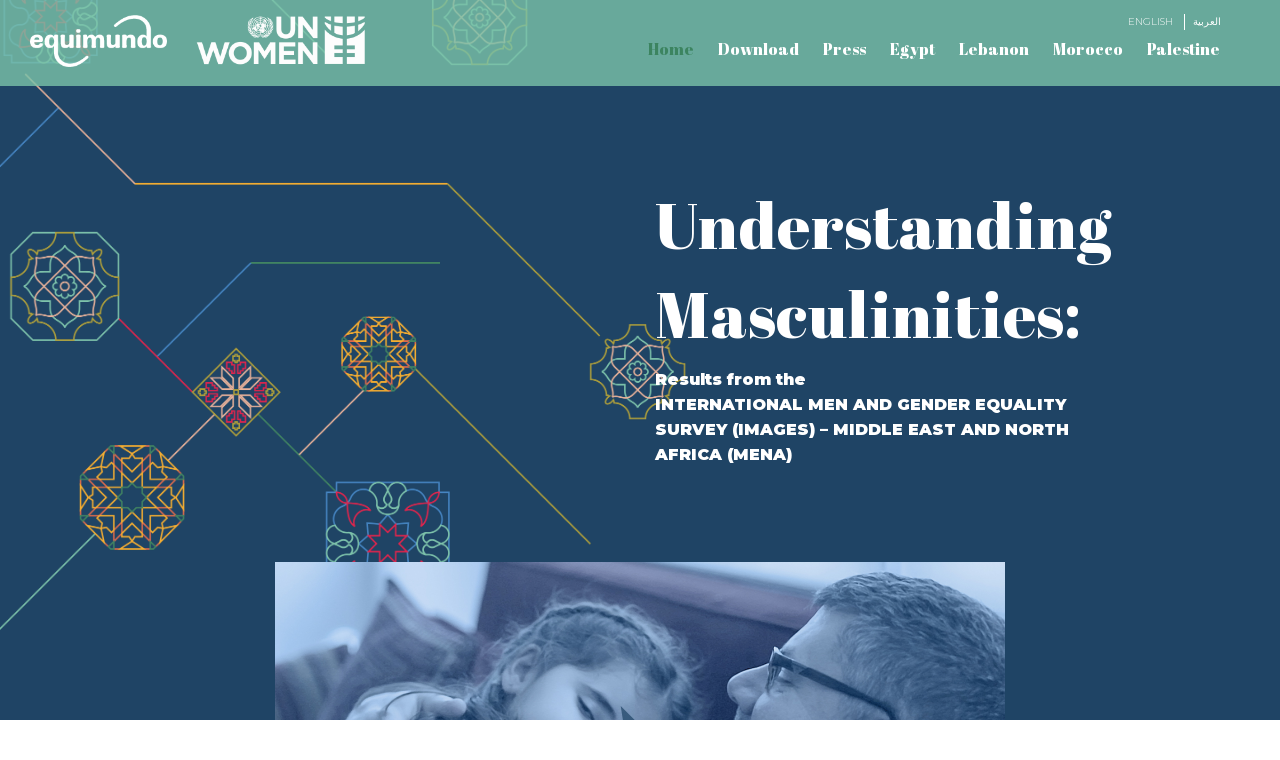

--- FILE ---
content_type: text/html; charset=UTF-8
request_url: https://imagesmena.org/en/
body_size: 11023
content:
<!DOCTYPE html>
<!--[if lt IE 7 ]><html class="ie ie6" lang="en-US" prefix="og: http://ogp.me/ns#"> <![endif]-->
<!--[if IE 7 ]><html class="ie ie7" lang="en-US" prefix="og: http://ogp.me/ns#"> <![endif]-->
<!--[if IE 8 ]><html class="ie ie8" lang="en-US" prefix="og: http://ogp.me/ns#"> <![endif]-->
<!--[if (gte IE 9)|!(IE)]><!--><html lang="en-US" prefix="og: http://ogp.me/ns#"> <!--<![endif]-->
<head>
    <meta charset="UTF-8">
    <meta http-equiv="X-UA-Compatible" content="IE=edge">

    <meta name="viewport" content="width=device-width, initial-scale=1">
    <link rel="profile" href="http://gmpg.org/xfn/11">

    <!-- IE STUFF = HTML5 SHIM + RESPOND.JS IE8 HTML5 + MEDIA QUERIES -->
    <!--[if lt IE 9]>
      <script src="https://oss.maxcdn.com/html5shiv/3.7.2/html5shiv.min.js"></script>
      <script src="https://oss.maxcdn.com/respond/1.4.2/respond.min.js"></script>
    <![endif]-->
    <!-- END IE STUFF -->


    <meta name='robots' content='index, follow, max-image-preview:large, max-snippet:-1, max-video-preview:-1' />
	<style>img:is([sizes="auto" i], [sizes^="auto," i]) { contain-intrinsic-size: 3000px 1500px }</style>
	<link rel="alternate" href="https://imagesmena.org/en/" hreflang="en" />
<link rel="alternate" href="https://imagesmena.org/ar/" hreflang="ar" />
<link rel="alternate" href="https://imagesmena.org/" hreflang="x-default" />

<!-- Google Tag Manager for WordPress by gtm4wp.com -->
<script data-cfasync="false" data-pagespeed-no-defer>
	var gtm4wp_datalayer_name = "dataLayer";
	var dataLayer = dataLayer || [];
</script>
<!-- End Google Tag Manager for WordPress by gtm4wp.com --><meta property="og:locale" content="en_US" />
<meta property="og:type" content="website" />
<meta property="og:title" content="Understanding Masculinities" />
<meta property="og:description" content="Read more about the findings from the International Men and Gender Equality Survey – Middle East and North Africa." />
<meta property="og:url" content="https://imagesmena.org" />
<meta property="og:site_name" content="Understanding Masculinities" />
<meta property="og:image" content="http://imagesmena.org/wp-content/uploads/2017/04/cover-social.jpg" />
<meta name="twitter:card" content="summary_large_image" />
<meta name="twitter:domain" content="Understanding Masculinities" />
<meta name="twitter:title" content="Home" />
<meta name="twitter:url" content="https://imagesmena.org/en/" />

	<!-- This site is optimized with the Yoast SEO plugin v26.3 - https://yoast.com/wordpress/plugins/seo/ -->
	<title>Home - Understanding Masculinities</title>
	<link rel="canonical" href="https://imagesmena.org/en/" />
	<meta property="og:locale" content="en_US" />
	<meta property="og:locale:alternate" content="ar_AR" />
	<meta property="og:type" content="website" />
	<meta property="og:title" content="Home - Understanding Masculinities" />
	<meta property="og:url" content="https://imagesmena.org/en/" />
	<meta property="og:site_name" content="Understanding Masculinities" />
	<meta property="article:modified_time" content="2019-01-18T16:06:13+00:00" />
	<meta name="twitter:card" content="summary_large_image" />
	<script type="application/ld+json" class="yoast-schema-graph">{"@context":"https://schema.org","@graph":[{"@type":"WebPage","@id":"https://imagesmena.org/en/","url":"https://imagesmena.org/en/","name":"Home - Understanding Masculinities","isPartOf":{"@id":"https://imagesmena.org/en/#website"},"datePublished":"2017-04-03T10:32:18+00:00","dateModified":"2019-01-18T16:06:13+00:00","breadcrumb":{"@id":"https://imagesmena.org/en/#breadcrumb"},"inLanguage":"en-US","potentialAction":[{"@type":"ReadAction","target":["https://imagesmena.org/en/"]}]},{"@type":"BreadcrumbList","@id":"https://imagesmena.org/en/#breadcrumb","itemListElement":[{"@type":"ListItem","position":1,"name":"Home"}]},{"@type":"WebSite","@id":"https://imagesmena.org/en/#website","url":"https://imagesmena.org/en/","name":"Understanding Masculinities","description":"IMAGES MENA","potentialAction":[{"@type":"SearchAction","target":{"@type":"EntryPoint","urlTemplate":"https://imagesmena.org/en/?s={search_term_string}"},"query-input":{"@type":"PropertyValueSpecification","valueRequired":true,"valueName":"search_term_string"}}],"inLanguage":"en-US"}]}</script>
	<!-- / Yoast SEO plugin. -->


<link rel='dns-prefetch' href='//imagesmena.org' />
<link rel='dns-prefetch' href='//fonts.googleapis.com' />
<link rel='dns-prefetch' href='//maxcdn.bootstrapcdn.com' />
<link rel="alternate" type="application/rss+xml" title="Understanding Masculinities &raquo; Feed" href="https://imagesmena.org/en/feed/" />
<link rel="alternate" type="application/rss+xml" title="Understanding Masculinities &raquo; Comments Feed" href="https://imagesmena.org/en/comments/feed/" />
<style id='wp-emoji-styles-inline-css' type='text/css'>

	img.wp-smiley, img.emoji {
		display: inline !important;
		border: none !important;
		box-shadow: none !important;
		height: 1em !important;
		width: 1em !important;
		margin: 0 0.07em !important;
		vertical-align: -0.1em !important;
		background: none !important;
		padding: 0 !important;
	}
</style>
<link rel='stylesheet' id='wp-block-library-css' href='https://imagesmena.org/wp/wp-includes/css/dist/block-library/style.min.css?ver=6.8.3' type='text/css' media='all' />
<style id='classic-theme-styles-inline-css' type='text/css'>
/*! This file is auto-generated */
.wp-block-button__link{color:#fff;background-color:#32373c;border-radius:9999px;box-shadow:none;text-decoration:none;padding:calc(.667em + 2px) calc(1.333em + 2px);font-size:1.125em}.wp-block-file__button{background:#32373c;color:#fff;text-decoration:none}
</style>
<link rel='stylesheet' id='activecampaign-form-block-css' href='https://imagesmena.org/wp-content/plugins/activecampaign-subscription-forms/activecampaign-form-block/build/style-index.css?ver=1768820373' type='text/css' media='all' />
<style id='global-styles-inline-css' type='text/css'>
:root{--wp--preset--aspect-ratio--square: 1;--wp--preset--aspect-ratio--4-3: 4/3;--wp--preset--aspect-ratio--3-4: 3/4;--wp--preset--aspect-ratio--3-2: 3/2;--wp--preset--aspect-ratio--2-3: 2/3;--wp--preset--aspect-ratio--16-9: 16/9;--wp--preset--aspect-ratio--9-16: 9/16;--wp--preset--color--black: #000000;--wp--preset--color--cyan-bluish-gray: #abb8c3;--wp--preset--color--white: #ffffff;--wp--preset--color--pale-pink: #f78da7;--wp--preset--color--vivid-red: #cf2e2e;--wp--preset--color--luminous-vivid-orange: #ff6900;--wp--preset--color--luminous-vivid-amber: #fcb900;--wp--preset--color--light-green-cyan: #7bdcb5;--wp--preset--color--vivid-green-cyan: #00d084;--wp--preset--color--pale-cyan-blue: #8ed1fc;--wp--preset--color--vivid-cyan-blue: #0693e3;--wp--preset--color--vivid-purple: #9b51e0;--wp--preset--gradient--vivid-cyan-blue-to-vivid-purple: linear-gradient(135deg,rgba(6,147,227,1) 0%,rgb(155,81,224) 100%);--wp--preset--gradient--light-green-cyan-to-vivid-green-cyan: linear-gradient(135deg,rgb(122,220,180) 0%,rgb(0,208,130) 100%);--wp--preset--gradient--luminous-vivid-amber-to-luminous-vivid-orange: linear-gradient(135deg,rgba(252,185,0,1) 0%,rgba(255,105,0,1) 100%);--wp--preset--gradient--luminous-vivid-orange-to-vivid-red: linear-gradient(135deg,rgba(255,105,0,1) 0%,rgb(207,46,46) 100%);--wp--preset--gradient--very-light-gray-to-cyan-bluish-gray: linear-gradient(135deg,rgb(238,238,238) 0%,rgb(169,184,195) 100%);--wp--preset--gradient--cool-to-warm-spectrum: linear-gradient(135deg,rgb(74,234,220) 0%,rgb(151,120,209) 20%,rgb(207,42,186) 40%,rgb(238,44,130) 60%,rgb(251,105,98) 80%,rgb(254,248,76) 100%);--wp--preset--gradient--blush-light-purple: linear-gradient(135deg,rgb(255,206,236) 0%,rgb(152,150,240) 100%);--wp--preset--gradient--blush-bordeaux: linear-gradient(135deg,rgb(254,205,165) 0%,rgb(254,45,45) 50%,rgb(107,0,62) 100%);--wp--preset--gradient--luminous-dusk: linear-gradient(135deg,rgb(255,203,112) 0%,rgb(199,81,192) 50%,rgb(65,88,208) 100%);--wp--preset--gradient--pale-ocean: linear-gradient(135deg,rgb(255,245,203) 0%,rgb(182,227,212) 50%,rgb(51,167,181) 100%);--wp--preset--gradient--electric-grass: linear-gradient(135deg,rgb(202,248,128) 0%,rgb(113,206,126) 100%);--wp--preset--gradient--midnight: linear-gradient(135deg,rgb(2,3,129) 0%,rgb(40,116,252) 100%);--wp--preset--font-size--small: 13px;--wp--preset--font-size--medium: 20px;--wp--preset--font-size--large: 36px;--wp--preset--font-size--x-large: 42px;--wp--preset--spacing--20: 0.44rem;--wp--preset--spacing--30: 0.67rem;--wp--preset--spacing--40: 1rem;--wp--preset--spacing--50: 1.5rem;--wp--preset--spacing--60: 2.25rem;--wp--preset--spacing--70: 3.38rem;--wp--preset--spacing--80: 5.06rem;--wp--preset--shadow--natural: 6px 6px 9px rgba(0, 0, 0, 0.2);--wp--preset--shadow--deep: 12px 12px 50px rgba(0, 0, 0, 0.4);--wp--preset--shadow--sharp: 6px 6px 0px rgba(0, 0, 0, 0.2);--wp--preset--shadow--outlined: 6px 6px 0px -3px rgba(255, 255, 255, 1), 6px 6px rgba(0, 0, 0, 1);--wp--preset--shadow--crisp: 6px 6px 0px rgba(0, 0, 0, 1);}:where(.is-layout-flex){gap: 0.5em;}:where(.is-layout-grid){gap: 0.5em;}body .is-layout-flex{display: flex;}.is-layout-flex{flex-wrap: wrap;align-items: center;}.is-layout-flex > :is(*, div){margin: 0;}body .is-layout-grid{display: grid;}.is-layout-grid > :is(*, div){margin: 0;}:where(.wp-block-columns.is-layout-flex){gap: 2em;}:where(.wp-block-columns.is-layout-grid){gap: 2em;}:where(.wp-block-post-template.is-layout-flex){gap: 1.25em;}:where(.wp-block-post-template.is-layout-grid){gap: 1.25em;}.has-black-color{color: var(--wp--preset--color--black) !important;}.has-cyan-bluish-gray-color{color: var(--wp--preset--color--cyan-bluish-gray) !important;}.has-white-color{color: var(--wp--preset--color--white) !important;}.has-pale-pink-color{color: var(--wp--preset--color--pale-pink) !important;}.has-vivid-red-color{color: var(--wp--preset--color--vivid-red) !important;}.has-luminous-vivid-orange-color{color: var(--wp--preset--color--luminous-vivid-orange) !important;}.has-luminous-vivid-amber-color{color: var(--wp--preset--color--luminous-vivid-amber) !important;}.has-light-green-cyan-color{color: var(--wp--preset--color--light-green-cyan) !important;}.has-vivid-green-cyan-color{color: var(--wp--preset--color--vivid-green-cyan) !important;}.has-pale-cyan-blue-color{color: var(--wp--preset--color--pale-cyan-blue) !important;}.has-vivid-cyan-blue-color{color: var(--wp--preset--color--vivid-cyan-blue) !important;}.has-vivid-purple-color{color: var(--wp--preset--color--vivid-purple) !important;}.has-black-background-color{background-color: var(--wp--preset--color--black) !important;}.has-cyan-bluish-gray-background-color{background-color: var(--wp--preset--color--cyan-bluish-gray) !important;}.has-white-background-color{background-color: var(--wp--preset--color--white) !important;}.has-pale-pink-background-color{background-color: var(--wp--preset--color--pale-pink) !important;}.has-vivid-red-background-color{background-color: var(--wp--preset--color--vivid-red) !important;}.has-luminous-vivid-orange-background-color{background-color: var(--wp--preset--color--luminous-vivid-orange) !important;}.has-luminous-vivid-amber-background-color{background-color: var(--wp--preset--color--luminous-vivid-amber) !important;}.has-light-green-cyan-background-color{background-color: var(--wp--preset--color--light-green-cyan) !important;}.has-vivid-green-cyan-background-color{background-color: var(--wp--preset--color--vivid-green-cyan) !important;}.has-pale-cyan-blue-background-color{background-color: var(--wp--preset--color--pale-cyan-blue) !important;}.has-vivid-cyan-blue-background-color{background-color: var(--wp--preset--color--vivid-cyan-blue) !important;}.has-vivid-purple-background-color{background-color: var(--wp--preset--color--vivid-purple) !important;}.has-black-border-color{border-color: var(--wp--preset--color--black) !important;}.has-cyan-bluish-gray-border-color{border-color: var(--wp--preset--color--cyan-bluish-gray) !important;}.has-white-border-color{border-color: var(--wp--preset--color--white) !important;}.has-pale-pink-border-color{border-color: var(--wp--preset--color--pale-pink) !important;}.has-vivid-red-border-color{border-color: var(--wp--preset--color--vivid-red) !important;}.has-luminous-vivid-orange-border-color{border-color: var(--wp--preset--color--luminous-vivid-orange) !important;}.has-luminous-vivid-amber-border-color{border-color: var(--wp--preset--color--luminous-vivid-amber) !important;}.has-light-green-cyan-border-color{border-color: var(--wp--preset--color--light-green-cyan) !important;}.has-vivid-green-cyan-border-color{border-color: var(--wp--preset--color--vivid-green-cyan) !important;}.has-pale-cyan-blue-border-color{border-color: var(--wp--preset--color--pale-cyan-blue) !important;}.has-vivid-cyan-blue-border-color{border-color: var(--wp--preset--color--vivid-cyan-blue) !important;}.has-vivid-purple-border-color{border-color: var(--wp--preset--color--vivid-purple) !important;}.has-vivid-cyan-blue-to-vivid-purple-gradient-background{background: var(--wp--preset--gradient--vivid-cyan-blue-to-vivid-purple) !important;}.has-light-green-cyan-to-vivid-green-cyan-gradient-background{background: var(--wp--preset--gradient--light-green-cyan-to-vivid-green-cyan) !important;}.has-luminous-vivid-amber-to-luminous-vivid-orange-gradient-background{background: var(--wp--preset--gradient--luminous-vivid-amber-to-luminous-vivid-orange) !important;}.has-luminous-vivid-orange-to-vivid-red-gradient-background{background: var(--wp--preset--gradient--luminous-vivid-orange-to-vivid-red) !important;}.has-very-light-gray-to-cyan-bluish-gray-gradient-background{background: var(--wp--preset--gradient--very-light-gray-to-cyan-bluish-gray) !important;}.has-cool-to-warm-spectrum-gradient-background{background: var(--wp--preset--gradient--cool-to-warm-spectrum) !important;}.has-blush-light-purple-gradient-background{background: var(--wp--preset--gradient--blush-light-purple) !important;}.has-blush-bordeaux-gradient-background{background: var(--wp--preset--gradient--blush-bordeaux) !important;}.has-luminous-dusk-gradient-background{background: var(--wp--preset--gradient--luminous-dusk) !important;}.has-pale-ocean-gradient-background{background: var(--wp--preset--gradient--pale-ocean) !important;}.has-electric-grass-gradient-background{background: var(--wp--preset--gradient--electric-grass) !important;}.has-midnight-gradient-background{background: var(--wp--preset--gradient--midnight) !important;}.has-small-font-size{font-size: var(--wp--preset--font-size--small) !important;}.has-medium-font-size{font-size: var(--wp--preset--font-size--medium) !important;}.has-large-font-size{font-size: var(--wp--preset--font-size--large) !important;}.has-x-large-font-size{font-size: var(--wp--preset--font-size--x-large) !important;}
:where(.wp-block-post-template.is-layout-flex){gap: 1.25em;}:where(.wp-block-post-template.is-layout-grid){gap: 1.25em;}
:where(.wp-block-columns.is-layout-flex){gap: 2em;}:where(.wp-block-columns.is-layout-grid){gap: 2em;}
:root :where(.wp-block-pullquote){font-size: 1.5em;line-height: 1.6;}
</style>
<link rel='stylesheet' id='googlef-css' href='https://fonts.googleapis.com/css?family=Abril+Fatface|Montserrat:300,300i,400,400i,600,600i,900,900i%20rel=stylesheet' type='text/css' media='all' />
<link rel='stylesheet' id='fontaw-css' href='https://maxcdn.bootstrapcdn.com/font-awesome/4.6.3/css/font-awesome.min.css' type='text/css' media='all' />
<link rel='stylesheet' id='promundofont-css' href='https://imagesmena.org/wp-content/themes/imagesmena/fonts/promundo/promundo.css' type='text/css' media='all' />
<link rel='stylesheet' id='rvstyle-css' href='https://imagesmena.org/wp-content/themes/imagesmena/css/style.min.css' type='text/css' media='all' />
<link rel='stylesheet' id='easy-social-share-buttons-css' href='https://imagesmena.org/wp-content/plugins/easy-social-share-buttons3/assets/css/easy-social-share-buttons.min.css?ver=7.3' type='text/css' media='all' />
<script type="text/javascript" src="https://imagesmena.org/wp/wp-includes/js/jquery/jquery.min.js?ver=3.7.1" id="jquery-core-js"></script>
<script type="text/javascript" src="https://imagesmena.org/wp/wp-includes/js/jquery/jquery-migrate.min.js?ver=3.4.1" id="jquery-migrate-js"></script>
<script type="text/javascript" src="https://imagesmena.org/wp-content/themes/imagesmena/ext/modernizr.custom.js" id="modernizr-js"></script>
<link rel="https://api.w.org/" href="https://imagesmena.org/wp-json/" /><link rel="alternate" title="JSON" type="application/json" href="https://imagesmena.org/wp-json/wp/v2/pages/50" /><link rel="alternate" title="oEmbed (JSON)" type="application/json+oembed" href="https://imagesmena.org/wp-json/oembed/1.0/embed?url=https%3A%2F%2Fimagesmena.org%2Fen%2F&#038;lang=en" />
<link rel="alternate" title="oEmbed (XML)" type="text/xml+oembed" href="https://imagesmena.org/wp-json/oembed/1.0/embed?url=https%3A%2F%2Fimagesmena.org%2Fen%2F&#038;format=xml&#038;lang=en" />

<!-- Google Tag Manager for WordPress by gtm4wp.com -->
<!-- GTM Container placement set to footer -->
<script data-cfasync="false" data-pagespeed-no-defer>
	var dataLayer_content = {"pagePostType":"frontpage","pagePostType2":"single-page","pagePostAuthor":"RadishLab"};
	dataLayer.push( dataLayer_content );
</script>
<script data-cfasync="false" data-pagespeed-no-defer>
(function(w,d,s,l,i){w[l]=w[l]||[];w[l].push({'gtm.start':
new Date().getTime(),event:'gtm.js'});var f=d.getElementsByTagName(s)[0],
j=d.createElement(s),dl=l!='dataLayer'?'&l='+l:'';j.async=true;j.src=
'//www.googletagmanager.com/gtm.js?id='+i+dl;f.parentNode.insertBefore(j,f);
})(window,document,'script','dataLayer','GTM-MT83WX5');
</script>
<!-- End Google Tag Manager for WordPress by gtm4wp.com --><link rel="apple-touch-icon" sizes="180x180" href="https://imagesmena.org/wp-content/themes/imagesmena/img/favicon/apple-touch-icon.png"><link rel="icon" type="image/png" href="https://imagesmena.org/wp-content/themes/imagesmena/img/favicon/favicon-32x32.png" sizes="32x32"><link rel="icon" type="image/png" href="https://imagesmena.org/wp-content/themes/imagesmena/img/favicon/favicon-16x16.png" sizes="16x16"><link rel="shortcut icon" href="https://imagesmena.org/wp-content/themes/imagesmena/img/favicon/favicon.ico"><style type="text/css">.recentcomments a{display:inline !important;padding:0 !important;margin:0 !important;}</style>
<script type="text/javascript">var essb_settings = {"ajax_url":"https:\/\/imagesmena.org\/wp\/wp-admin\/admin-ajax.php","essb3_nonce":"9be2e51740","essb3_plugin_url":"https:\/\/imagesmena.org\/wp-content\/plugins\/easy-social-share-buttons3","essb3_stats":false,"essb3_ga":false,"blog_url":"https:\/\/imagesmena.org\/wp\/","post_id":"50"};</script>		<style type="text/css" id="wp-custom-css">
			a.ctcc-more-info-link {
  text-decoration: underline;
}

a.ctcc-more-info-link:hover {
  text-decoration: underline !important;
}		</style>
		    
    <script>
      (function(i,s,o,g,r,a,m){i['GoogleAnalyticsObject']=r;i[r]=i[r]||function(){
      (i[r].q=i[r].q||[]).push(arguments)},i[r].l=1*new Date();a=s.createElement(o),
      m=s.getElementsByTagName(o)[0];a.async=1;a.src=g;m.parentNode.insertBefore(a,m)
      })(window,document,'script','https://www.google-analytics.com/analytics.js','ga');

      ga('create', 'UA-98229676-1', 'auto');
      ga('send', 'pageview');

    </script>
</head>

<body class="home wp-singular page-template page-template-template-home page-template-template-home-php page page-id-50 wp-theme-imagesmena essb-7.3">

    <div class="video-overlay" style="" id="ytpv">
        <button class="video-overlay__close-btn" style=""><i class="pm pm-exit"></i></button>
        <div class="video-overlay__content">
        </div>
    </div>

<!-- HEADER CONTENT -->
<header class="header-in">
  <div class="container-fluid">

      <div class="hidden-md hidden-lg">
    <div class="col-xs-8">
      <div class="logos">
          <a href="https://www.equimundo.org/">
            <img src="https://imagesmena.org/wp-content/uploads/2022/08/Equimundo-Logo-whithe-Simple-218x83-1.png" alt="" />
          </a>
          <a href="http://www.unwomen.org/">
            <img src="https://imagesmena.org/wp-content/uploads/2017/04/logo-unwomen-1.png" alt="" />
          </a>
      </div>
    </div>
    <div class="col-xs-4">
      <div class="float-right">
                <ul class="lang">
                      <li>
              <a href="https://imagesmena.org/en/">en</a>
            </li>
                      <li>
              <a href="https://imagesmena.org/ar/">ar</a>
            </li>
                  </ul>
        
        <button class="hamburger hamburger--arrow" id="hamburgler" type="button">
          <span class="hamburger-box">
            <span class="hamburger-inner"></span>
          </span>
        </button>
      </div>
      <div class="main-menu hide-mm">
        <ul id="menu-top-menu" class=""><li id="menu-item-254" class="menu-item menu-item-type-post_type menu-item-object-page menu-item-home current-menu-item page_item page-item-50 current_page_item menu-item-254"><a href="https://imagesmena.org/en/" aria-current="page">Home</a></li>
<li id="menu-item-249" class="menu-item menu-item-type-post_type menu-item-object-page menu-item-249"><a href="https://imagesmena.org/en/download/">Download</a></li>
<li id="menu-item-248" class="menu-item menu-item-type-post_type menu-item-object-page menu-item-248"><a href="https://imagesmena.org/en/press/">Press</a></li>
<li id="menu-item-253" class="menu-item menu-item-type-post_type menu-item-object-page menu-item-253"><a href="https://imagesmena.org/en/egypt/">Egypt</a></li>
<li id="menu-item-252" class="menu-item menu-item-type-post_type menu-item-object-page menu-item-252"><a href="https://imagesmena.org/en/lebanon/">Lebanon</a></li>
<li id="menu-item-251" class="menu-item menu-item-type-post_type menu-item-object-page menu-item-251"><a href="https://imagesmena.org/en/morocco/">Morocco</a></li>
<li id="menu-item-250" class="menu-item menu-item-type-post_type menu-item-object-page menu-item-250"><a href="https://imagesmena.org/en/palestine/">Palestine</a></li>
</ul>      </div>
    </div>
  </div>      <div class="hidden-xs hidden-sm">
    <div class="col-md-4 col-lg-5">
      <div class="logos">
          <a href="https://www.equimundo.org/">
            <img src="https://imagesmena.org/wp-content/uploads/2022/08/Equimundo-Logo-whithe-Simple-218x83-1.png" alt="" />
          </a>
          <a href="http://www.unwomen.org/">
            <img src="https://imagesmena.org/wp-content/uploads/2017/04/logo-unwomen-1.png" alt="" />
          </a>
      </div>
    </div>
    <div class="col-md-8 col-lg-7">
      <div class="float-right">
                <ul class="lang">
                      <li>
              <a href="https://imagesmena.org/en/">English</a>
            </li>
                      <li>
              <a href="https://imagesmena.org/ar/">العربية</a>
            </li>
                  </ul>
                <div class="clearfix"></div>

        <div class="main-menu-open">
          <ul id="menu-top-menu-1" class=""><li class="menu-item menu-item-type-post_type menu-item-object-page menu-item-home current-menu-item page_item page-item-50 current_page_item menu-item-254"><a href="https://imagesmena.org/en/" aria-current="page">Home</a></li>
<li class="menu-item menu-item-type-post_type menu-item-object-page menu-item-249"><a href="https://imagesmena.org/en/download/">Download</a></li>
<li class="menu-item menu-item-type-post_type menu-item-object-page menu-item-248"><a href="https://imagesmena.org/en/press/">Press</a></li>
<li class="menu-item menu-item-type-post_type menu-item-object-page menu-item-253"><a href="https://imagesmena.org/en/egypt/">Egypt</a></li>
<li class="menu-item menu-item-type-post_type menu-item-object-page menu-item-252"><a href="https://imagesmena.org/en/lebanon/">Lebanon</a></li>
<li class="menu-item menu-item-type-post_type menu-item-object-page menu-item-251"><a href="https://imagesmena.org/en/morocco/">Morocco</a></li>
<li class="menu-item menu-item-type-post_type menu-item-object-page menu-item-250"><a href="https://imagesmena.org/en/palestine/">Palestine</a></li>
</ul>        </div>
      </div>
      
    </div>
  </div>
  </div>
</header>
<!-- END HEADER CONTENT -->
<main>



		<!-- SINGLE SECTION -->
	<section class="home-fullscreen">
	    <div class="container-fluid">
	        <div class="col-xs-12 col-xs-offset-0 col-sm-10 col-sm-offset-1 col-md-6 col-md-offset-6">
	            <div class="open-title">
	               	<h1>Understanding Masculinities:</h1>
	              	<p><strong>Results from the</strong><br />
<strong> INTERNATIONAL MEN AND GENDER EQUALITY SURVEY (IMAGES) &#8211; MIDDLE EAST AND NORTH AFRICA (MENA)</strong></p>
<p>&nbsp;</p>

	                	                <div class="logos-fullscreen">
	                    <ul>

	                    		                    		                    		                        <li>
	                    	    <a href="#">
	                    		    <img src="https://imagesmena.org/wp-content/uploads/2017/04/logo-promundo-h.png" alt="" />
	                    	    </a>
	                        </li>
	                        	                    		                    		                    		                        <li>
	                    	    <a href="#">
	                    		    <img src="https://imagesmena.org/wp-content/uploads/2017/04/logo-unwomen.png" alt="" />
	                    	    </a>
	                        </li>
	                        	                    	
	                    </ul>
	                </div>
	            	
	            	<div class="prevideo">
	            		 
	            	</div>

	                <div class="video-btn">
	                		                    	                </div>
	            </div>
	        </div>
	    </div>
	</section>
	<!-- END SINGLE SECTION -->	<!-- SINGLE SECTION -->
<section class="report has-video">
    <div class="container">

                    <div class="col-xs-12 col-xs-offset-0 col-sm-10 col-sm-offset-1 col-md-8 col-md-offset-2">
            <div class="single-video">
                <div class="videoWrapper videoWrapper169  js-videoWrapper">              
                    <iframe class="videoIframe js-videoIframe" src="" allowtransparency="true" allowfullscreen="" data-src="https://www.youtube.com/embed/ZFUCZ7vpt7Q?feature=oembed&autoplay=1" frameborder="0"></iframe>
                    <button class="videoPoster js-videoPoster" style="background-image:url(https://imagesmena.org/wp-content/uploads/2017/04/video1.jpg);">
                        
                        <svg viewBox="0 0 66 131" version="1.1" xmlns="http://www.w3.org/2000/svg" xmlns:xlink="http://www.w3.org/1999/xlink"><g id="DESKTOP" stroke="none" stroke-width="1" fill="none" fill-rule="evenodd" fill-opacity="0.7">
                                <g transform="translate(-663.000000, -1097.000000)" fill="#1F4465">
                                    <g id="Group-3" transform="translate(179.000000, 839.000000)">
                                        <g id="Group-4" transform="translate(195.000000, 106.000000)">
                                            <polygon id="Rectangle-4" transform="translate(289.350767, 217.350767) rotate(-315.000000) translate(-289.350767, -217.350767) " points="243.388826 170.892767 335.312707 170.892767 335.312707 263.808766 296.880912 209.820621"></polygon>
                                        </g>
                                    </g>
                                </g>
                            </g>
                        </svg>
                    </button>
                </div>

                <div class="share">
                    <div class="essb_links essb_counter_modern_right essb_displayed_shortcode essb_share essb_template_light-retina essb_1431900417 print-no" id="essb_displayed_shortcode_1431900417" data-essb-postid="50" data-essb-position="shortcode" data-essb-button-style="icon" data-essb-template="light-retina" data-essb-counter-pos="right" data-essb-url="https://youtu.be/ZFUCZ7vpt7Q" data-essb-fullurl="https://youtu.be/ZFUCZ7vpt7Q" data-essb-instance="1431900417"><ul class="essb_links_list essb_force_hide_name essb_force_hide"><li class="essb_item essb_link_facebook nolightbox"> <a href="https://www.facebook.com/sharer/sharer.php?u=https%3A%2F%2Fyoutu.be%2FZFUCZ7vpt7Q&amp;t=Home" title="Share on Facebook" onclick="essb.window(&#39;https://www.facebook.com/sharer/sharer.php?u=https%3A%2F%2Fyoutu.be%2FZFUCZ7vpt7Q&t=Home&#39;,&#39;facebook&#39;,&#39;1431900417&#39;); return false;" target="_blank" rel="nofollow" class="nolightbox" ><span class="essb_icon essb_icon_facebook"></span><span class="essb_network_name essb_noname"></span></a></li><li class="essb_item essb_link_twitter nolightbox"> <a href="#" title="Share on Twitter" onclick="essb.window(&#39;https://twitter.com/intent/tweet?text=Home&amp;url=https%3A%2F%2Fimagesmena.org%2F&amp;counturl=https%3A%2F%2Fyoutu.be%2FZFUCZ7vpt7Q&#39;,&#39;twitter&#39;,&#39;1431900417&#39;); return false;" target="_blank" rel="nofollow" class="nolightbox" ><span class="essb_icon essb_icon_twitter"></span><span class="essb_network_name essb_noname"></span></a></li></ul></div>                </div>
            </div>
        </div>
                    
        <div class="col-xs-12 col-sm-6 col-sm-push-6">
            <div class="report-cover">
                <img src="https://imagesmena.org/wp-content/uploads/2017/04/cover-2.png" class="img-responsive" />                <div class="share">
                    <div class="essb_links essb_counter_modern_right essb_displayed_shortcode essb_share essb_template_light-retina essb_1615115017 print-no" id="essb_displayed_shortcode_1615115017" data-essb-postid="50" data-essb-position="shortcode" data-essb-button-style="icon" data-essb-template="light-retina" data-essb-counter-pos="right" data-essb-url="https://imagesmena.org/en/" data-essb-fullurl="https://imagesmena.org/en/" data-essb-instance="1615115017"><ul class="essb_links_list essb_force_hide_name essb_force_hide"><li class="essb_item essb_link_facebook nolightbox"> <a href="https://www.facebook.com/sharer/sharer.php?u=https%3A%2F%2Fimagesmena.org%2Fen%2F&amp;t=Home" title="Share on Facebook" onclick="essb.window(&#39;https://www.facebook.com/sharer/sharer.php?u=https%3A%2F%2Fimagesmena.org%2Fen%2F&t=Home&#39;,&#39;facebook&#39;,&#39;1615115017&#39;); return false;" target="_blank" rel="nofollow" class="nolightbox" ><span class="essb_icon essb_icon_facebook"></span><span class="essb_network_name essb_noname"></span></a></li><li class="essb_item essb_link_twitter nolightbox"> <a href="#" title="Share on Twitter" onclick="essb.window(&#39;https://twitter.com/intent/tweet?text=Home&amp;url=https%3A%2F%2Fimagesmena.org%2F&amp;counturl=https%3A%2F%2Fimagesmena.org%2Fen%2F&#39;,&#39;twitter&#39;,&#39;1615115017&#39;); return false;" target="_blank" rel="nofollow" class="nolightbox" ><span class="essb_icon essb_icon_twitter"></span><span class="essb_network_name essb_noname"></span></a></li></ul></div> 
                </div>
            </div>
        </div>
        <div class="col-xs-12 col-sm-6 col-sm-pull-6">
            <div class="report-txt">
                <h2>Report</h2>

                <p class="p1"><span class="s1">The International Men and Gender Equality Survey (IMAGES) is the largest multi-country study of its kind in the Middle East and North Africa. Coordinated by Promundo and UN Women, in collaboration with local research partners, the report takes a never-before-seen look at what it means to be a man in Egypt, Lebanon, Morocco, and Palestine today. Exploring key issues at home and at work, in public and private life, the research confronts many of the stereotypes commonly associated with men in the region and highlights pathways to gender equality.</span></p>

                <a href="https://imagesmena.org/en/download/" class="btn-base blue">Download <i class="pm pm-arrow-r"></i></a>            </div>
        </div>
        
    </div>
</section>
<!-- END SINGLE SECTION --><!-- SINGLE SECTION -->
<section class="home-launch tr egypt">
    <div class="container">
        <div class="col-xs-12 col-xs-offset-0 col-sm-6 col-sm-offset-0 col-md-4 col-md-offset-8">
            

            <div class="launch">
                <h3>Egypt</h3>
                <a href="https://imagesmena.org/en/egypt/" class="btn-base">Discover <i class="pm pm-arrow-r"></i></a>            </div>
        </div>
    </div>
</section>
<!-- END SINGLE SECTION -->
<section class="home-launch tl lebanon">
    <div class="container">
        <div class="col-xs-12 col-sm-6 col-md-4">

            <div class="launch">
                <h3>Lebanon</h3>
                <a href="https://imagesmena.org/en/lebanon/" class="btn-base">Discover <i class="pm pm-arrow-r"></i></a>            </div>
        </div>
    </div>
</section>
<!-- END SINGLE SECTION -->
<!-- SINGLE SECTION -->
<section class="home-launch tr morocco">
    <div class="container">
        <div class="col-xs-12 col-xs-offset-0 col-sm-6 col-sm-offset-0 col-md-4 col-md-offset-8">
            

            <div class="launch">
                <h3>Morocco</h3>
                <a href="https://imagesmena.org/en/morocco/" class="btn-base">Discover <i class="pm pm-arrow-r"></i></a>            </div>
        </div>
    </div>
</section>
<!-- END SINGLE SECTION -->
<section class="home-launch tl palestine">
    <div class="container">
        <div class="col-xs-12 col-sm-6 col-md-4">

            <div class="launch">
                <h3>Palestine</h3>
                <a href="https://imagesmena.org/en/palestine/" class="btn-base">Discover <i class="pm pm-arrow-r"></i></a>            </div>
        </div>
    </div>
</section>
<!-- END SINGLE SECTION -->
<!-- SINGLE SECTION -->
<section class="quote-block">
    <div class="container">
        <div class="col-xs-12">

            <h3>Insights into men and gender equality <br/>in the Middle East and North Africa:</h3>
            
                        
            
            <div class="row single-quote-block">
                <div class="col-xs-12 col-sm-12 col-md-6">
                    <h4><span>At least</span> 26%</h4>
                </div>
                <div class="col-xs-12 col-sm-12 col-md-6">
                    <p class="p1"><span class="s1">of men in the Middle East and North Africa agree that a woman should tolerate violence to keep the family together.</span></p>
                    
                </div>

                <div class="col-xs-12">
                    <div class="quote-disclaimer">
                        <p class="p1"><span class="s1"><i>According to findings from the International Men and Gender Equality Survey &#8211; Middle East and North Africa. Countries surveyed include Egypt, Morocco, Lebanon*, and Palestine*. Read more here: </i><a href="http://imagesmena.org/"><span class="s2"><i>imagesmena.org</i></span></a></span></p>
<p class="p1"><span class="s1"><i>* Nationally representative.</i></span></p>
                    </div>
                    <div class="clearfix"></div>
                    <div class="share">
                        <div class="essb_links essb_counter_modern_right essb_displayed_shortcode essb_share essb_template_light-retina essb_1161072689 print-no" id="essb_displayed_shortcode_1161072689" data-essb-postid="321" data-essb-position="shortcode" data-essb-button-style="icon" data-essb-template="light-retina" data-essb-counter-pos="right" data-essb-url="https://imagesmena.org/en/quote/at-least-26/" data-essb-fullurl="https://imagesmena.org/en/quote/at-least-26/" data-essb-instance="1161072689"><ul class="essb_links_list essb_force_hide_name essb_force_hide"><li class="essb_item essb_link_facebook nolightbox"> <a href="https://www.facebook.com/sharer/sharer.php?u=https%3A%2F%2Fimagesmena.org%2Fen%2Fquote%2Fat-least-26%2F&amp;t=%26lt%3Bspan%26gt%3BAt+least%26lt%3B%2Fspan%26gt%3B+26%25" title="Share on Facebook" onclick="essb.window(&#39;https://www.facebook.com/sharer/sharer.php?u=https%3A%2F%2Fimagesmena.org%2Fen%2Fquote%2Fat-least-26%2F&t=%26lt%3Bspan%26gt%3BAt+least%26lt%3B%2Fspan%26gt%3B+26%25&#39;,&#39;facebook&#39;,&#39;1161072689&#39;); return false;" target="_blank" rel="nofollow" class="nolightbox" ><span class="essb_icon essb_icon_facebook"></span><span class="essb_network_name essb_noname"></span></a></li><li class="essb_item essb_link_twitter nolightbox"> <a href="#" title="Share on Twitter" onclick="essb.window(&#39;https://twitter.com/intent/tweet?text=>26%20per%20cent%20of%20men%20in%20MENA%20region%20agree%20that%20a%20woman%20should%20tolerate%20violence%20to%20keep%20family%20together.%20%23imagesmena&amp;url=https%3A%2F%2Fimagesmena.org%2F%3Fp%3D321&amp;counturl=https%3A%2F%2Fimagesmena.org%2Fen%2Fquote%2Fat-least-26%2F&#39;,&#39;twitter&#39;,&#39;1161072689&#39;); return false;" target="_blank" rel="nofollow" class="nolightbox" ><span class="essb_icon essb_icon_twitter"></span><span class="essb_network_name essb_noname"></span></a></li></ul></div> 
                    </div>
                </div>

                <div class="divider">
                    <hr/>
                </div>
            </div>
                        
            
            <div class="row single-quote-block">
                <div class="col-xs-12 col-sm-12 col-md-6">
                    <h4><span>At least</span> 44%</h4>
                </div>
                <div class="col-xs-12 col-sm-12 col-md-6">
                    <p class="p1"><span class="s1">of men in the Middle East and North Africa would like to have the option of parental leave for fathers.</span></p>
                    
                </div>

                <div class="col-xs-12">
                    <div class="quote-disclaimer">
                        <p class="p1"><span class="s1"><i>According to findings from the International Men and Gender Equality Survey &#8211; Middle East and North Africa. Countries surveyed include Egypt, Morocco, Lebanon*, and Palestine*. Read more here: </i><a href="http://imagesmena.org/"><span class="s2"><i>imagesmena.org</i></span></a></span></p>
<p class="p1"><span class="s1"><i>* Nationally representative.</i></span></p>
                    </div>
                    <div class="clearfix"></div>
                    <div class="share">
                        <div class="essb_links essb_counter_modern_right essb_displayed_shortcode essb_share essb_template_light-retina essb_1756863577 print-no" id="essb_displayed_shortcode_1756863577" data-essb-postid="322" data-essb-position="shortcode" data-essb-button-style="icon" data-essb-template="light-retina" data-essb-counter-pos="right" data-essb-url="https://imagesmena.org/en/quote/at-least-44-2/" data-essb-fullurl="https://imagesmena.org/en/quote/at-least-44-2/" data-essb-instance="1756863577"><ul class="essb_links_list essb_force_hide_name essb_force_hide"><li class="essb_item essb_link_facebook nolightbox"> <a href="https://www.facebook.com/sharer/sharer.php?u=https%3A%2F%2Fimagesmena.org%2Fen%2Fquote%2Fat-least-44-2%2F&amp;t=%26lt%3Bspan%26gt%3BAt+least%26lt%3B%2Fspan%26gt%3B+44%25" title="Share on Facebook" onclick="essb.window(&#39;https://www.facebook.com/sharer/sharer.php?u=https%3A%2F%2Fimagesmena.org%2Fen%2Fquote%2Fat-least-44-2%2F&t=%26lt%3Bspan%26gt%3BAt+least%26lt%3B%2Fspan%26gt%3B+44%25&#39;,&#39;facebook&#39;,&#39;1756863577&#39;); return false;" target="_blank" rel="nofollow" class="nolightbox" ><span class="essb_icon essb_icon_facebook"></span><span class="essb_network_name essb_noname"></span></a></li><li class="essb_item essb_link_twitter nolightbox"> <a href="#" title="Share on Twitter" onclick="essb.window(&#39;https://twitter.com/intent/tweet?text=At%20least%2044%20per%20cent%20of%20men%20in%20the%20MENA%20region%20want%20the%20option%20of%20parental%20leave%20for%20fathers.%20%23imagesmena&amp;url=https%3A%2F%2Fimagesmena.org%2F%3Fp%3D322&amp;counturl=https%3A%2F%2Fimagesmena.org%2Fen%2Fquote%2Fat-least-44-2%2F&#39;,&#39;twitter&#39;,&#39;1756863577&#39;); return false;" target="_blank" rel="nofollow" class="nolightbox" ><span class="essb_icon essb_icon_twitter"></span><span class="essb_network_name essb_noname"></span></a></li></ul></div> 
                    </div>
                </div>

                <div class="divider">
                    <hr/>
                </div>
            </div>
                        
            
            <div class="row single-quote-block">
                <div class="col-xs-12 col-sm-12 col-md-6">
                    <h4><span>At least</span> 29%</h4>
                </div>
                <div class="col-xs-12 col-sm-12 col-md-6">
                    <p class="p1"><span class="s1">of men in the Middle East and North Africa think there should be more women in positions of political authority.</span></p>
                    
                </div>

                <div class="col-xs-12">
                    <div class="quote-disclaimer">
                        <p class="p1"><span class="s1"><i>According to findings from the International Men and Gender Equality Survey &#8211; Middle East and North Africa. Countries surveyed include Egypt, Morocco, Lebanon*, and Palestine*. Read more here: </i><a href="http://imagesmena.org/"><span class="s2"><i>imagesmena.org</i></span></a></span></p>
<p class="p1"><span class="s1"><i>* Nationally representative.</i></span></p>
                    </div>
                    <div class="clearfix"></div>
                    <div class="share">
                        <div class="essb_links essb_counter_modern_right essb_displayed_shortcode essb_share essb_template_light-retina essb_895355175 print-no" id="essb_displayed_shortcode_895355175" data-essb-postid="323" data-essb-position="shortcode" data-essb-button-style="icon" data-essb-template="light-retina" data-essb-counter-pos="right" data-essb-url="https://imagesmena.org/en/quote/at-least-29/" data-essb-fullurl="https://imagesmena.org/en/quote/at-least-29/" data-essb-instance="895355175"><ul class="essb_links_list essb_force_hide_name essb_force_hide"><li class="essb_item essb_link_facebook nolightbox"> <a href="https://www.facebook.com/sharer/sharer.php?u=https%3A%2F%2Fimagesmena.org%2Fen%2Fquote%2Fat-least-29%2F&amp;t=%26lt%3Bspan%26gt%3BAt+least%26lt%3B%2Fspan%26gt%3B+29%25" title="Share on Facebook" onclick="essb.window(&#39;https://www.facebook.com/sharer/sharer.php?u=https%3A%2F%2Fimagesmena.org%2Fen%2Fquote%2Fat-least-29%2F&t=%26lt%3Bspan%26gt%3BAt+least%26lt%3B%2Fspan%26gt%3B+29%25&#39;,&#39;facebook&#39;,&#39;895355175&#39;); return false;" target="_blank" rel="nofollow" class="nolightbox" ><span class="essb_icon essb_icon_facebook"></span><span class="essb_network_name essb_noname"></span></a></li><li class="essb_item essb_link_twitter nolightbox"> <a href="#" title="Share on Twitter" onclick="essb.window(&#39;https://twitter.com/intent/tweet?text=>29%20per%20cent%20of%20men%20in%20MENA%20region%20think%20there%20should%20be%20more%20women%20in%20positions%20of%20political%20authority.%20%23imagesmena&amp;url=https%3A%2F%2Fimagesmena.org%2F%3Fp%3D323&amp;counturl=https%3A%2F%2Fimagesmena.org%2Fen%2Fquote%2Fat-least-29%2F&#39;,&#39;twitter&#39;,&#39;895355175&#39;); return false;" target="_blank" rel="nofollow" class="nolightbox" ><span class="essb_icon essb_icon_twitter"></span><span class="essb_network_name essb_noname"></span></a></li></ul></div> 
                    </div>
                </div>

                <div class="divider">
                    <hr/>
                </div>
            </div>
                        
            
            <div class="row single-quote-block">
                <div class="col-xs-12 col-sm-12 col-md-6">
                    <h4><span>At least</span> 72%</h4>
                </div>
                <div class="col-xs-12 col-sm-12 col-md-6">
                    <p class="p1"><span class="s1">of individuals worry about their own and their family&#8217;s futures in the Middle East and North Africa.</span></p>
                    
                </div>

                <div class="col-xs-12">
                    <div class="quote-disclaimer">
                        <p class="p1"><span class="s1"><i>According to findings from the International Men and Gender Equality Survey &#8211; Middle East and North Africa. Countries surveyed include Egypt, Morocco, Lebanon*, and Palestine*. Read more here: </i><a href="http://imagesmena.org/"><span class="s2"><i>imagesmena.org</i></span></a></span></p>
<p class="p1"><span class="s1"><i>* Nationally representative.</i></span></p>
                    </div>
                    <div class="clearfix"></div>
                    <div class="share">
                        <div class="essb_links essb_counter_modern_right essb_displayed_shortcode essb_share essb_template_light-retina essb_838204832 print-no" id="essb_displayed_shortcode_838204832" data-essb-postid="324" data-essb-position="shortcode" data-essb-button-style="icon" data-essb-template="light-retina" data-essb-counter-pos="right" data-essb-url="https://imagesmena.org/en/quote/at-least-72-2/" data-essb-fullurl="https://imagesmena.org/en/quote/at-least-72-2/" data-essb-instance="838204832"><ul class="essb_links_list essb_force_hide_name essb_force_hide"><li class="essb_item essb_link_facebook nolightbox"> <a href="https://www.facebook.com/sharer/sharer.php?u=https%3A%2F%2Fimagesmena.org%2Fen%2Fquote%2Fat-least-72-2%2F&amp;t=%26lt%3Bspan%26gt%3BAt+least%26lt%3B%2Fspan%26gt%3B+72%25" title="Share on Facebook" onclick="essb.window(&#39;https://www.facebook.com/sharer/sharer.php?u=https%3A%2F%2Fimagesmena.org%2Fen%2Fquote%2Fat-least-72-2%2F&t=%26lt%3Bspan%26gt%3BAt+least%26lt%3B%2Fspan%26gt%3B+72%25&#39;,&#39;facebook&#39;,&#39;838204832&#39;); return false;" target="_blank" rel="nofollow" class="nolightbox" ><span class="essb_icon essb_icon_facebook"></span><span class="essb_network_name essb_noname"></span></a></li><li class="essb_item essb_link_twitter nolightbox"> <a href="#" title="Share on Twitter" onclick="essb.window(&#39;https://twitter.com/intent/tweet?text=At%20least%2072%20per%20cent%20of%20people%20in%20the%20MENA%20region%20worry%20about%20their%20own%20and%20their%20family’s%20futures.%20%23imagesmena%20&amp;url=https%3A%2F%2Fimagesmena.org%2F%3Fp%3D324&amp;counturl=https%3A%2F%2Fimagesmena.org%2Fen%2Fquote%2Fat-least-72-2%2F&#39;,&#39;twitter&#39;,&#39;838204832&#39;); return false;" target="_blank" rel="nofollow" class="nolightbox" ><span class="essb_icon essb_icon_twitter"></span><span class="essb_network_name essb_noname"></span></a></li></ul></div> 
                    </div>
                </div>

                <div class="divider">
                    <hr/>
                </div>
            </div>
                        
        </div>
    </div>
</section>
<!-- END SINGLE SECTION -->
<!-- SINGLE SECTION -->
<section class="disclaimer-block">
    <div class="container">
        <div class="col-xs-12">
            <p class="p1"><span class="s1">IMAGES MENA was conducted under the UN Women <i>Men and Women for Gender Equality</i> programme, with generous support from the Swedish International Development Cooperation Agency (Sida), and with additional support from the Arcus Foundation, the Ministry of Foreign Affairs of the Netherlands (via Prevention+), the United States Institute of Peace, the United States Department of State in partnership with Vital Voices, and the Oak Foundation.</span></p>
        </div>
    </div>
</section>
<!-- END SINGLE SECTION -->



  </main>
  <!-- END MAIN CONTENT -->


    <!-- FOOTER -->
    <footer>
        <div class="container">
            <div class="footer-logos">
                <ul>
                    <li>
                        <a href="https://www.equimundo.org/">
                            <img src="https://imagesmena.org/wp-content/uploads/2022/08/Equimundo-Logo-blue-Simple-218x83-1.png" alt="" /> 
                        </a>
                    </li>
                    <li>
                        <a href="http://www.unwomen.org/">
                            <img src="https://imagesmena.org/wp-content/uploads/2017/04/logo-unw-color-1.png" alt="" /> 
                        </a>
                    </li>
                </ul>
            </div>
        </div>
    </footer>
    <!-- END FOOTER -->

<script type="speculationrules">
{"prefetch":[{"source":"document","where":{"and":[{"href_matches":"\/*"},{"not":{"href_matches":["\/wp\/wp-*.php","\/wp\/wp-admin\/*","\/wp-content\/uploads\/*","\/wp-content\/*","\/wp-content\/plugins\/*","\/wp-content\/themes\/imagesmena\/*","\/*\\?(.+)"]}},{"not":{"selector_matches":"a[rel~=\"nofollow\"]"}},{"not":{"selector_matches":".no-prefetch, .no-prefetch a"}}]},"eagerness":"conservative"}]}
</script>

<!-- GTM Container placement set to footer -->
<!-- Google Tag Manager (noscript) -->
				<noscript><iframe src="https://www.googletagmanager.com/ns.html?id=GTM-MT83WX5" height="0" width="0" style="display:none;visibility:hidden" aria-hidden="true"></iframe></noscript>
<!-- End Google Tag Manager (noscript) --><script> var essbInstagramUpdater = {"nonce":"670cc2a373","ajaxurl":"https:\/\/imagesmena.org\/wp\/wp-admin\/admin-ajax.php"};</script><script type="text/javascript" id="site_tracking-js-extra">
/* <![CDATA[ */
var php_data = {"ac_settings":{"tracking_actid":null,"site_tracking_default":1},"user_email":""};
/* ]]> */
</script>
<script type="text/javascript" src="https://imagesmena.org/wp-content/plugins/activecampaign-subscription-forms/site_tracking.js?ver=6.8.3" id="site_tracking-js"></script>
<script type="text/javascript" src="https://imagesmena.org/wp-content/plugins/duracelltomi-google-tag-manager/dist/js/gtm4wp-form-move-tracker.js?ver=1.22.1" id="gtm4wp-form-move-tracker-js"></script>
<script type="text/javascript" src="https://imagesmena.org/wp-content/themes/imagesmena/js/vendors.min.js" id="vendorjs-js"></script>
<script type="text/javascript" src="https://imagesmena.org/wp-content/themes/imagesmena/ext/jquery.youtubebackground.js" id="youtback-js"></script>
<script type="text/javascript" src="https://imagesmena.org/wp-content/themes/imagesmena/js/custom.js" id="customjs-js"></script>
<script type="text/javascript">(function() { var po = document.createElement('script'); po.type = 'text/javascript'; po.async=true;; po.src = 'https://imagesmena.org/wp-content/plugins/easy-social-share-buttons3/assets/js/essb-core.min.js'; var s = document.getElementsByTagName('script')[0]; s.parentNode.insertBefore(po, s); })();</script><script type="text/javascript"></script>

</body>
</html>

--- FILE ---
content_type: text/css
request_url: https://imagesmena.org/wp-content/themes/imagesmena/fonts/promundo/promundo.css
body_size: 43
content:
@font-face {
  font-family: "promundo";
  src: url('promundo.eot');
  src: url('promundo.eot?#iefix') format('eot'),
    url('promundo.woff2') format('woff2'),
    url('promundo.woff') format('woff'),
    url('promundo.ttf') format('truetype'),
    url('promundo.svg#promundo') format('svg');
  font-weight: normal;
  font-style: normal;
}

.pm:before {
  display: inline-block;
  font-family: "promundo";
  font-style: normal;
  font-weight: normal;
  line-height: 1;
  -webkit-font-smoothing: antialiased;
  -moz-osx-font-smoothing: grayscale;
}

.pm-lg {
  font-size: 1.3333333333333333em;
  line-height: 0.75em;
  vertical-align: -15%;
}
.pm-2x { font-size: 2em; }
.pm-3x { font-size: 3em; }
.pm-4x { font-size: 4em; }
.pm-5x { font-size: 5em; }
.pm-fw {
  width: 1.2857142857142858em;
  text-align: center;
}

.pm-arrow-d:before { content: "\EA01" }
.pm-arrow-l:before { content: "\EA02" }
.pm-arrow-r:before { content: "\EA03" }
.pm-arrow-t:before { content: "\EA04" }
.pm-exit:before { content: "\EA05" }


--- FILE ---
content_type: text/plain
request_url: https://www.google-analytics.com/j/collect?v=1&_v=j102&a=688541045&t=pageview&_s=1&dl=https%3A%2F%2Fimagesmena.org%2Fen%2F&ul=en-us%40posix&dt=Home%20-%20Understanding%20Masculinities&sr=1280x720&vp=1280x720&_u=IEBAAEABAAAAACAAI~&jid=280380694&gjid=830717712&cid=691551872.1768992507&tid=UA-98229676-1&_gid=982049217.1768992507&_r=1&_slc=1&z=1489177320
body_size: -450
content:
2,cG-QMK3CV832Y

--- FILE ---
content_type: text/javascript
request_url: https://imagesmena.org/wp-content/themes/imagesmena/js/custom.js
body_size: 1191
content:
jQuery(document).ready(function($){
    // poster frame click event
    $(document).on('click','.js-videoPoster',function(ev) {
      ev.preventDefault();
      var $poster = $(this);
      var $wrapper = $poster.closest('.js-videoWrapper');
      videoPlay($wrapper);
    });

    // play the targeted video (and hide the poster frame)
    function videoPlay($wrapper) {
      var $iframe = $wrapper.find('.js-videoIframe');
      var src = $iframe.data('src');
      // hide poster
      $wrapper.addClass('videoWrapperActive');
      // add iframe src in, starting the video
      $iframe.attr('src',src);
    }

    // stop the targeted/all videos (and re-instate the poster frames)
    function videoStop($wrapper) {
      // if we're stopping all videos on page
      if (!$wrapper) {
        var $wrapper = $('.js-videoWrapper');
        var $iframe = $('.js-videoIframe');
      // if we're stopping a particular video
      } else {
        var $iframe = $wrapper.find('.js-videoIframe');
      }
      // reveal poster
      $wrapper.removeClass('videoWrapperActive');
      // remove youtube link, stopping the video from playing in the background
      $iframe.attr('src','');
    }

    videoStop();

      var checkv = $('.videopen')
      if (checkv.length > 0) {
        var pla = '';

        var videoCallbackEvents = function() {
          var player = $('#ytpv').data('ytPlayer').player;
          pla = $('#ytpv').data('ytPlayer').player;
          player.addEventListener('onStateChange', function(event){
              //console.log("Player State Change", event);
              // OnStateChange Data
              if (event.data === 0) {
                  //console.log('video ended');
                  $('.video-overlay').removeClass('video-overlay--active');
                  player.stopVideo();
              }
              else if (event.data === 2) {
                //console.log('paused');
              }
          });
        }

        $('.video-overlay__close-btn').on('click',function(){
            if (pla == '') {

            }else{
              pla.stopVideo();
              //pla = '';
              $('.video-overlay').removeClass('video-overlay--active');
            }
        });

        $('.videopen').on('click',function(e){
            e.preventDefault();
            //if (pla == '') {
              var vid = $(this).data('vid');

              $('#ytpv').YTPlayer({
                  fitToBackground: true,
                  videoId: vid,
                  mute: false,
                  callback: function() {
                    videoCallbackEvents();
                  }
              });
            //}else{
              //pla.playVideo();
            //}

            $('.video-overlay').addClass('video-overlay--active');
        });
      }

  // Hide Header on on scroll down
  var didScroll;
  var lastScrollTop = 0;
  var delta = 250;
  var navbarHeight = $('nav').outerHeight();

  $(window).scroll(function(event){
      didScroll = true;
  });

  setInterval(function() {
      if (didScroll) {
          hasScrolled();
          didScroll = false;
      }
  }, 250);

  function hasScrolled() {
      var st = $(this).scrollTop();

      var homeinmen = $('.logos-fullscreen');
      if (homeinmen.length > 0) {
        var marchioro = homeinmen.offset();

        if(marchioro.top<=st){
          $('.header-home').addClass('show-logo');
        }else if(marchioro.top>st){
          $('.header-home').removeClass('show-logo');
        }
      }

      var homeinmen2 = $('.report');
      if (homeinmen2.length > 0) {
        var marchioro2 = homeinmen2.offset();

        if(marchioro2.top<=st){
          $('.header-home').addClass('has-background');
        }else if(marchioro2.top>st){
          $('.header-home').removeClass('has-background');
        }
      }

      lastScrollTop = st;
  }

  var myhamb = document.getElementById('hamburgler');

  if (myhamb) {
    myhamb.addEventListener('click', checkNav);
  }
  window.addEventListener("keyup", function(e) {
    if (e.keyCode == 27) closeNav();
  }, false);

  function checkNav() {
    if (document.body.classList.contains('hamburgler-active')) {
      closeNav();
    } else {
      openNav();
    }
  }

  function closeNav() {
    myhamb.classList.remove('is-active');
    document.body.classList.remove('hamburgler-active');
  }

  function openNav() {
    myhamb.classList.add('is-active');
    document.body.classList.add('hamburgler-active');
  }

  $('.hamburgler-menu-list li a').on('click',function(event){
    setTimeout(checkNav,600);
  });

  $("#hamburgler").click(function () {
    $(".main-menu").toggleClass("hide-mm");
    $(".lang").toggleClass("hide-lang");
    $(".lang").toggleClass("blurred");
  });

});
